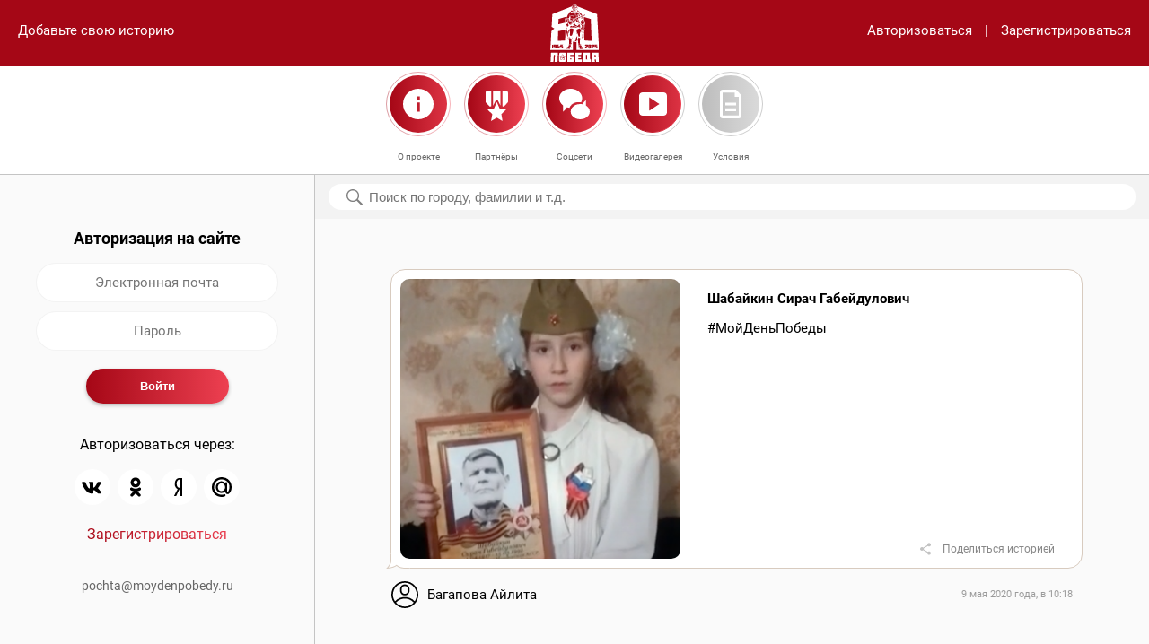

--- FILE ---
content_type: text/html; charset=utf-8
request_url: https://www.moydenpobedy.ru/934.html
body_size: 9418
content:

<!DOCTYPE html><html prefix="og: http://ogp.me/ns#"><head><meta content="text/html; charset=utf-8" http-equiv="Content-Type" /><meta name="viewport" content="width=device-width, user-scalable=no" /><meta content="yes" name="apple-mobile-web-app-capable" /><title>Шабайкин Сирач Габейдулович</title><meta content="Онлайн-проект «Мой День Победы» посвящён Великой Победе и призван сохранить память о подвиге и героизме участников Великой Отечественной войны, которые сражались за наше будущее." name="description" /><meta content="" name="description" /><meta property="og:title" content="Шабайкин Сирач Габейдулович" /><meta property="og:description" content="Онлайн-проект «Мой День Победы» посвящён Великой Победе и призван сохранить память о подвиге и героизме участников Великой Отечественной войны, которые сражались за наше будущее." /><meta property="og:type" content="article" /><meta property="og:site_name" content="МойДеньПобеды" /><meta property="og:url" content="https://www.moydenpobedy.ru/934.html" /><!--link rel="apple-touch-icon" href="/f/fav/apple-touch-icon.png" sizes="180x180"--><link rel="icon" href="/f/i/favicon/favicon@2x.png" sizes="32x32" type="image/png" /><link rel="icon" href="/f/i/favicon/favicon.png" sizes="16x16" type="image/png" /><link rel="shortcut icon" href="/f/i/favicon/favicon.ico" type="image/x-icon" /><link href="/f/c/main.css?r=202504020900" rel="stylesheet" type="text/css" /></head><body data-action="1"><header><div class="add-link"><a href="" data-block="authentification">Добавьте свою историю</a></div><div class="nav"><div class="column search"><a href="" data-modal="search"><img src="../f/i/m_search.svg" /></a></div><div class="column logo"><a href="/"><img src="/f/i/logos/white.svg" style="height: 64px;" /></a></div><div class="column hamb"><a href="" data-modal="navigation"><img src="../f/i/m_hamb.svg" /></a></div></div><div class="links"><a href="" data-block="authentification">Авторизоваться</a><span>|</span><a href="" data-block="registration">Зарегистрироваться</a></div></header><main role="main"><div class="local-nav"><div class="left-margin">&nbsp;</div><div class="item"><a data-modal="pages" data-page="about"><img src="/f/i/m_about.svg?1" alt="" /><span class="link">О проекте</span></a></div><div class="item"><a data-modal="pages" data-page="partners"><img src="/f/i/m_partners.svg" alt="" /><span class="link">Партнёры</span></a></div><div class="item"><a data-modal="pages" data-page="social"><img src="/f/i/m_social.svg" alt="" /><span class="link">Соцсети</span></a></div><div class="item"><a href="/video/"><img src="/f/i/icon-video.svg" alt="" /><span class="link">Видеогалерея</span></a></div><div class="item"><a data-modal="pages" data-page="conditions"><img src="/f/i/m_cond.svg" alt="" /><span class="link">Условия</span></a></div><div class="right-margin">&nbsp;</div></div><div class="container"><div class="main-columns"><div class="column column-navigation"><div class="float-container" data-float="true" data-top="185"><div class="block" data-block-id="authentification"><h3>Авторизация на сайте</h3><form enctype="multipart/form-data" method="post" class="simple" autocomplete="off"><div class="form-field"><input autocomplete="off" type="text" class="input" placeholder="Электронная почта" name="auth-login" required /></div><div class="form-field"><input autocomplete="off" type="password" class="input" placeholder="Пароль" name="auth-password" minlength="6" required /></div><div class="form-field form-buttons"><input type="submit" class="submit" value="Войти" name="auth-submit" /></div></form><div class="auth-methods"><p>Авторизоваться через:</p><ul><li><a href="/auth/vk/"><img src="/f/i/icon-vk.svg" /></a></li><!--li><a href="/auth/facebook/"><img src="/f/i/icon-facebook.svg" /></a></li--><!--li><a href="/auth/instagram/"><img src="/f/i/icon-instagram.svg" /></a></li--><li><a href="/auth/odnoklassniki/"><img src="/f/i/icon-ok.svg" /></a></li><li><a href="/auth/yandex/"><img src="/f/i/icon-yandex.svg" /></a></li><li><a href="/auth/mail-ru/"><img src="/f/i/icon-mail.svg" /></a></li></ul><p class="last-ele"><a href="" class="gradient" data-block="registration">Зарегистрироваться</a></p></div></div><div class="block hidden" data-block-id="registration"><h3>Регистрация на сайте</h3><form enctype="multipart/form-data" method="POST" class="simple" autocomplete="off"><div class="form-field"><input type="text" class="input" placeholder="Ваше имя" name="reg-name" required /></div><div class="form-field"><input type="email" class="input" placeholder="Электронная почта" name="reg-login" required /></div><div class="form-field"><input type="password" class="input" placeholder="Пароль" name="reg-password" minlength="6" required /></div><div class="form-field form-buttons"><input type="submit" class="submit" value="Зарегистрироваться" name="reg-submit" /></div></form><div class="auth-methods"><p>Авторизоваться через:</p><ul><li><a href="/auth/vk/"><img src="/f/i/icon-vk.svg" /></a></li><!--li><a href="/auth/facebook/"><img src="/f/i/icon-facebook.svg" /></a></li--><!--li><a href="/auth/instagram/"><img src="/f/i/icon-instagram.svg" /></a></li--><li><a href="/auth/odnoklassniki/"><img src="/f/i/icon-ok.svg" /></a></li><li><a href="/auth/yandex/"><img src="/f/i/icon-yandex.svg" /></a></li><li><a href="/auth/mail-ru/"><img src="/f/i/icon-mail.svg" /></a></li></ul><p class="last-ele"><a href="" class="gradient" data-block="authentification">Авторизоваться</a></p></div></div><div class="nav-footer"><p class="p1"><a href="mailto:pochta@moydenpobedy.ru">pochta@moydenpobedy.ru</a></p></div></div></div><div class="column column-main"><div class="search-container"><div class="search-section" data-float="true" data-top="185"><form method="get" enctype="multipart/form-data" action="/"><input type="text" name="q" placeholder="Поиск по городу, фамилии и т.д." value="" /></form><div class="reset"><a href=""><img src="/f/i/m_close_alt.svg" alt="" /></a></div><div class="search-result"><ul class="result"><li>Часто ищут:</li><li><a href="">#Москва</a></li><li><a href="">#Москва</a></li><li><a href="">#Москва</a></li><li><a href="">#Москва</a></li><li><a href="">#Москва</a></li><li><a href="">#Москва</a></li><li><a href="">#Москва</a></li><li><a href="">#Москва</a></li><li><a href="">#Москва</a></li><li><a href="">#Москва</a></li><li><a href="">#Москва</a></li><li><a href="">#Москва</a></li><li><a href="">#Москва</a></li><li><a href="">#Москва</a></li><li><a href="">#Москва</a></li><li><a href="">#Москва</a></li></ul></div></div></div><div class="indents"><div class="messages yours"><div class="message last"><div class="row"><div class="column column-photo large-5 medium-12"><img class="photo" src="/u/post/4d/aa/3d/b3/4daa3db355ef2b0e64b472968cb70f0d/portrait-large.png" alt="" /></div><div class="column column-text large-7 medium-12"><h3>Шабайкин Сирач Габейдулович</h3><p>#МойДеньПобеды</p><hr /></div></div><p class="share-buttons"><a href="#" data-modal="share" class="share-link">Поделиться историей</a><span class="hidden" data-social-links="true"><span data-social="vk">https://vk.com/share.php?noparse=false&url=https%3A%2F%2Fwww.moydenpobedy.ru%2F934.html&title=%D0%A8%D0%B0%D0%B1%D0%B0%D0%B9%D0%BA%D0%B8%D0%BD+%D0%A1%D0%B8%D1%80%D0%B0%D1%87+%D0%93%D0%B0%D0%B1%D0%B5%D0%B9%D0%B4%D1%83%D0%BB%D0%BE%D0%B2%D0%B8%D1%87&image=https%3A%2F%2Fwww.moydenpobedy.ru%2Fu%2Fpost%2F4d%2Faa%2F3d%2Fb3%2F4daa3db355ef2b0e64b472968cb70f0d%2Fportrait-large.png&description=%D0%9E%D0%BD%D0%BB%D0%B0%D0%B9%D0%BD-%D0%BF%D1%80%D0%BE%D0%B5%D0%BA%D1%82+%C2%AB%D0%9C%D0%BE%D0%B9+%D0%94%D0%B5%D0%BD%D1%8C+%D0%9F%D0%BE%D0%B1%D0%B5%D0%B4%D1%8B%C2%BB+%D0%BF%D0%BE%D1%81%D0%B2%D1%8F%D1%89%D1%91%D0%BD+%D0%92%D0%B5%D0%BB%D0%B8%D0%BA%D0%BE%D0%B9+%D0%9F%D0%BE%D0%B1%D0%B5%D0%B4%D0%B5+%D0%B8+%D0%BF%D1%80%D0%B8%D0%B7%D0%B2%D0%B0%D0%BD+%D1%81%D0%BE%D1%85%D1%80%D0%B0%D0%BD%D0%B8%D1%82%D1%8C+%D0%BF%D0%B0%D0%BC%D1%8F%D1%82%D1%8C+%D0%BE+%D0%BF%D0%BE%D0%B4%D0%B2%D0%B8%D0%B3%D0%B5+%D0%B8+%D0%B3%D0%B5%D1%80%D0%BE%D0%B8%D0%B7%D0%BC%D0%B5+%D1%83%D1%87%D0%B0%D1%81%D1%82%D0%BD%D0%B8%D0%BA%D0%BE%D0%B2+%D0%92%D0%B5%D0%BB%D0%B8%D0%BA%D0%BE%D0%B9+%D0%9E%D1%82%D0%B5%D1%87%D0%B5%D1%81%D1%82%D0%B2%D0%B5%D0%BD%D0%BD%D0%BE%D0%B9+%D0%B2%D0%BE%D0%B9%D0%BD%D1%8B%2C+%D0%BA%D0%BE%D1%82%D0%BE%D1%80%D1%8B%D0%B5+%D1%81%D1%80%D0%B0%D0%B6%D0%B0%D0%BB%D0%B8%D1%81%D1%8C+%D0%B7%D0%B0+%D0%BD%D0%B0%D1%88%D0%B5+%D0%B1%D1%83%D0%B4%D1%83%D1%89%D0%B5%D0%B5.</span><span data-social="ok">https://connect.ok.ru/offer?url=https%3A%2F%2Fwww.moydenpobedy.ru%2F934.html&title=%D0%A8%D0%B0%D0%B1%D0%B0%D0%B9%D0%BA%D0%B8%D0%BD+%D0%A1%D0%B8%D1%80%D0%B0%D1%87+%D0%93%D0%B0%D0%B1%D0%B5%D0%B9%D0%B4%D1%83%D0%BB%D0%BE%D0%B2%D0%B8%D1%87&imageUrl=https%3A%2F%2Fwww.moydenpobedy.ru%2Fu%2Fpost%2F4d%2Faa%2F3d%2Fb3%2F4daa3db355ef2b0e64b472968cb70f0d%2Fportrait-large.png&description=%D0%9E%D0%BD%D0%BB%D0%B0%D0%B9%D0%BD-%D0%BF%D1%80%D0%BE%D0%B5%D0%BA%D1%82+%C2%AB%D0%9C%D0%BE%D0%B9+%D0%94%D0%B5%D0%BD%D1%8C+%D0%9F%D0%BE%D0%B1%D0%B5%D0%B4%D1%8B%C2%BB+%D0%BF%D0%BE%D1%81%D0%B2%D1%8F%D1%89%D1%91%D0%BD+%D0%92%D0%B5%D0%BB%D0%B8%D0%BA%D0%BE%D0%B9+%D0%9F%D0%BE%D0%B1%D0%B5%D0%B4%D0%B5+%D0%B8+%D0%BF%D1%80%D0%B8%D0%B7%D0%B2%D0%B0%D0%BD+%D1%81%D0%BE%D1%85%D1%80%D0%B0%D0%BD%D0%B8%D1%82%D1%8C+%D0%BF%D0%B0%D0%BC%D1%8F%D1%82%D1%8C+%D0%BE+%D0%BF%D0%BE%D0%B4%D0%B2%D0%B8%D0%B3%D0%B5+%D0%B8+%D0%B3%D0%B5%D1%80%D0%BE%D0%B8%D0%B7%D0%BC%D0%B5+%D1%83%D1%87%D0%B0%D1%81%D1%82%D0%BD%D0%B8%D0%BA%D0%BE%D0%B2+%D0%92%D0%B5%D0%BB%D0%B8%D0%BA%D0%BE%D0%B9+%D0%9E%D1%82%D0%B5%D1%87%D0%B5%D1%81%D1%82%D0%B2%D0%B5%D0%BD%D0%BD%D0%BE%D0%B9+%D0%B2%D0%BE%D0%B9%D0%BD%D1%8B%2C+%D0%BA%D0%BE%D1%82%D0%BE%D1%80%D1%8B%D0%B5+%D1%81%D1%80%D0%B0%D0%B6%D0%B0%D0%BB%D0%B8%D1%81%D1%8C+%D0%B7%D0%B0+%D0%BD%D0%B0%D1%88%D0%B5+%D0%B1%D1%83%D0%B4%D1%83%D1%89%D0%B5%D0%B5.</span><span data-social="whatsapp">https://api.whatsapp.com/send?text=https%3A%2F%2Fwww.moydenpobedy.ru%2F934.html</span><span data-social="telegram">https://t.me/share/url?url=https%3A%2F%2Fwww.moydenpobedy.ru%2F934.html&text=%D0%A8%D0%B0%D0%B1%D0%B0%D0%B9%D0%BA%D0%B8%D0%BD+%D0%A1%D0%B8%D1%80%D0%B0%D1%87+%D0%93%D0%B0%D0%B1%D0%B5%D0%B9%D0%B4%D1%83%D0%BB%D0%BE%D0%B2%D0%B8%D1%87</span><span data-social="mail">https://e.mail.ru/compose/?subject=Шабайкин Сирач Габейдулович&body=Онлайн-проект «Мой День Победы» посвящён Великой Победе и призван сохранить память о подвиге и героизме участников Великой Отечественной войны, которые сражались за наше будущее.%0A%0Ahttps://www.moydenpobedy.ru/934.html</span><span data-social="gmail">https://mail.google.com/mail/?view=cm&fs=1&tf=1&to=&su=%D0%A8%D0%B0%D0%B1%D0%B0%D0%B9%D0%BA%D0%B8%D0%BD+%D0%A1%D0%B8%D1%80%D0%B0%D1%87+%D0%93%D0%B0%D0%B1%D0%B5%D0%B9%D0%B4%D1%83%D0%BB%D0%BE%D0%B2%D0%B8%D1%87&body=%D0%9E%D0%BD%D0%BB%D0%B0%D0%B9%D0%BD-%D0%BF%D1%80%D0%BE%D0%B5%D0%BA%D1%82+%C2%AB%D0%9C%D0%BE%D0%B9+%D0%94%D0%B5%D0%BD%D1%8C+%D0%9F%D0%BE%D0%B1%D0%B5%D0%B4%D1%8B%C2%BB+%D0%BF%D0%BE%D1%81%D0%B2%D1%8F%D1%89%D1%91%D0%BD+%D0%92%D0%B5%D0%BB%D0%B8%D0%BA%D0%BE%D0%B9+%D0%9F%D0%BE%D0%B1%D0%B5%D0%B4%D0%B5+%D0%B8+%D0%BF%D1%80%D0%B8%D0%B7%D0%B2%D0%B0%D0%BD+%D1%81%D0%BE%D1%85%D1%80%D0%B0%D0%BD%D0%B8%D1%82%D1%8C+%D0%BF%D0%B0%D0%BC%D1%8F%D1%82%D1%8C+%D0%BE+%D0%BF%D0%BE%D0%B4%D0%B2%D0%B8%D0%B3%D0%B5+%D0%B8+%D0%B3%D0%B5%D1%80%D0%BE%D0%B8%D0%B7%D0%BC%D0%B5+%D1%83%D1%87%D0%B0%D1%81%D1%82%D0%BD%D0%B8%D0%BA%D0%BE%D0%B2+%D0%92%D0%B5%D0%BB%D0%B8%D0%BA%D0%BE%D0%B9+%D0%9E%D1%82%D0%B5%D1%87%D0%B5%D1%81%D1%82%D0%B2%D0%B5%D0%BD%D0%BD%D0%BE%D0%B9+%D0%B2%D0%BE%D0%B9%D0%BD%D1%8B%2C+%D0%BA%D0%BE%D1%82%D0%BE%D1%80%D1%8B%D0%B5+%D1%81%D1%80%D0%B0%D0%B6%D0%B0%D0%BB%D0%B8%D1%81%D1%8C+%D0%B7%D0%B0+%D0%BD%D0%B0%D1%88%D0%B5+%D0%B1%D1%83%D0%B4%D1%83%D1%89%D0%B5%D0%B5.%0A%0Ahttps%3A%2F%2Fwww.moydenpobedy.ru%2F934.html&ui=2&tf=1&pli=1</span><span data-social="yandex">https://mail.yandex.ru/compose?subject=%D0%A8%D0%B0%D0%B1%D0%B0%D0%B9%D0%BA%D0%B8%D0%BD+%D0%A1%D0%B8%D1%80%D0%B0%D1%87+%D0%93%D0%B0%D0%B1%D0%B5%D0%B9%D0%B4%D1%83%D0%BB%D0%BE%D0%B2%D0%B8%D1%87&body=%D0%9E%D0%BD%D0%BB%D0%B0%D0%B9%D0%BD-%D0%BF%D1%80%D0%BE%D0%B5%D0%BA%D1%82+%C2%AB%D0%9C%D0%BE%D0%B9+%D0%94%D0%B5%D0%BD%D1%8C+%D0%9F%D0%BE%D0%B1%D0%B5%D0%B4%D1%8B%C2%BB+%D0%BF%D0%BE%D1%81%D0%B2%D1%8F%D1%89%D1%91%D0%BD+%D0%92%D0%B5%D0%BB%D0%B8%D0%BA%D0%BE%D0%B9+%D0%9F%D0%BE%D0%B1%D0%B5%D0%B4%D0%B5+%D0%B8+%D0%BF%D1%80%D0%B8%D0%B7%D0%B2%D0%B0%D0%BD+%D1%81%D0%BE%D1%85%D1%80%D0%B0%D0%BD%D0%B8%D1%82%D1%8C+%D0%BF%D0%B0%D0%BC%D1%8F%D1%82%D1%8C+%D0%BE+%D0%BF%D0%BE%D0%B4%D0%B2%D0%B8%D0%B3%D0%B5+%D0%B8+%D0%B3%D0%B5%D1%80%D0%BE%D0%B8%D0%B7%D0%BC%D0%B5+%D1%83%D1%87%D0%B0%D1%81%D1%82%D0%BD%D0%B8%D0%BA%D0%BE%D0%B2+%D0%92%D0%B5%D0%BB%D0%B8%D0%BA%D0%BE%D0%B9+%D0%9E%D1%82%D0%B5%D1%87%D0%B5%D1%81%D1%82%D0%B2%D0%B5%D0%BD%D0%BD%D0%BE%D0%B9+%D0%B2%D0%BE%D0%B9%D0%BD%D1%8B%2C+%D0%BA%D0%BE%D1%82%D0%BE%D1%80%D1%8B%D0%B5+%D1%81%D1%80%D0%B0%D0%B6%D0%B0%D0%BB%D0%B8%D1%81%D1%8C+%D0%B7%D0%B0+%D0%BD%D0%B0%D1%88%D0%B5+%D0%B1%D1%83%D0%B4%D1%83%D1%89%D0%B5%D0%B5.%0A%0Ahttps%3A%2F%2Fwww.moydenpobedy.ru%2F934.html</span></span></p><ul class="who"><li class="img"><svg height="512pt" viewBox="0 0 512 512" width="512pt" xmlns="http://www.w3.org/2000/svg"><path d="m512 256c0-141.488281-114.496094-256-256-256-141.488281 0-256 114.496094-256 256 0 140.234375 113.539062 256 256 256 141.875 0 256-115.121094 256-256zm-256-226c124.617188 0 226 101.382812 226 226 0 45.585938-13.558594 89.402344-38.703125 126.515625-100.96875-108.609375-273.441406-108.804687-374.59375 0-25.144531-37.113281-38.703125-80.929687-38.703125-126.515625 0-124.617188 101.382812-226 226-226zm-168.585938 376.5c89.773438-100.695312 247.421876-100.671875 337.167969 0-90.074219 100.773438-247.054687 100.804688-337.167969 0zm0 0" fill-opacity="1"/><path d="m256 271c49.625 0 90-40.375 90-90v-30c0-49.625-40.375-90-90-90s-90 40.375-90 90v30c0 49.625 40.375 90 90 90zm-60-120c0-33.085938 26.914062-60 60-60s60 26.914062 60 60v30c0 33.085938-26.914062 60-60 60s-60-26.914062-60-60zm0 0" fill-opacity="1"/></svg></li><li class="name">Багапова Айлита</li><li class="date">9 мая 2020 года, в&nbsp;10:18</li></ul></div></div></div></div></div></div></main><div class="modal large-hidden" data-modal-id="search"><div class="header search-header"><div class="column input"><form method="get" enctype="multipart/form-data" action="/"><input type="text" placeholder="Поиск по городу, фамилии и т.д." name="q" value="" /><div class="reset"><a href=""><img src="/f/i/m_close_alt.svg" alt="" /></a></div></form></div><div class="column close"><a href=""><img src="/f/i/m_close.svg" /></a></div></div><!--div class="content"><div class="content-container"><ul class="result"><li>Часто ищут:</li><li><a href="">#Москва</a></li><li><a href="">#Москва</a></li><li><a href="">#Москва</a></li><li><a href="">#Москва</a></li><li><a href="">#Москва</a></li><li><a href="">#Москва</a></li><li><a href="">#Москва</a></li><li><a href="">#Москва</a></li></ul></div></div--></div><div class="modal large-hidden" data-modal-id="navigation"><div class="header"><div class="column empty">&nbsp;</div><div class="column logo"><img src="../f/i/logos/red.svg" style="height: 64px;" /></div><div class="column close"><a href=""><img src="../f/i/m_close_alt.svg" /></a></div></div><div class="content with-footer"><div class="content-container"><ul class="list"><li><a class="auth gradient" data-modal="authentification">Авторизоваться</a></li><li><a data-modal="pages" data-page="about">О проекте</a></li><li><a data-modal="pages" data-page="partners">Партнеры</a></li><li><a data-modal="pages" data-page="social">Соцсети</a></li><li><a data-modal="pages" data-page="conditions">Условия</a></li></ul></div></div><div class="footer"><div class="footer-container"><p class="p1"><a href="mailto:pochta@moydenpobedy.ru">pochta@moydenpobedy.ru</a></p></div></div></div><div class="modal" data-modal-id="pages"><div class="page" data-page-id="about"><div class="header"><div class="column empty">&nbsp;</div><div class="column logo"><img src="/f/i/logos/red.svg" style="height: 64px;" /></div><div class="column close"><a><img src="/f/i/m_close_alt.svg" /></a></div></div><div class="content with-buttons"><div class="content-container"><div class="scrollable"><h3>О проекте</h3><p><video poster="/u/block/c4/ca/42/38/c4ca4238a0b923820dcc509a6f75849b/poster.jpg" preload="metadata" controls="controls" width="100%" height="auto"><source src="/u/block/c4/ca/42/38/c4ca4238a0b923820dcc509a6f75849b/video-o.ogv" type="video/ogg; codecs=" theora="" vorbis="" /><source src="/u/block/c4/ca/42/38/c4ca4238a0b923820dcc509a6f75849b/video.mp4" type="video/mp4; codecs=" avc1="" 42e01e="" mp4a="" 40="" 2="" /><source src="/u/block/c4/ca/42/38/c4ca4238a0b923820dcc509a6f75849b/video-w.webm" type="video/webm; codecs=" vp8="" vorbis="" />Тег video не поддерживается вашим браузером. <a href="video.mp4">Скачайте видео</a>.</video></p><p>Онлайн-проект &laquo;Мой День Победы&raquo; посвящён Великой Победе и&nbsp;призван сохранить память о&nbsp;подвиге и&nbsp;героизме участников Великой Отечественной войны, которые сражались за&nbsp;наше будущее. Проект организован с&nbsp;целью укрепить связь между поколениями ветеранов и&nbsp;их&nbsp;потомков.</p><p>Формат проекта &mdash; онлайн-флешмоб, принять участие в котором может любой желающий, имеющий аккаунт в популярных социальных сетях. Участникам предлагается разместить на своей странице в одной из социальных сетей &mdash; &laquo;Вконтакте&raquo;, Одноклассники &mdash; короткий рассказ о своём родственнике &mdash; участнике Великой Отечественной войны и дополнить его фотографией родственника или совместной фотографией. К публикации необходимо добавить официальный хештег проекта #МойДеньПобеды.</p><p>Материалы с&nbsp;официальным хештегом, размещённые участниками проекта, будут собраны и&nbsp;опубликованы на&nbsp;данном сайте, где с&nbsp;ними сможет ознакомиться любой желающий. На&nbsp;самом сайте также предусмотрена возможность поделиться историей и&nbsp;фотографиями участников Великой Отечественной войны. В&nbsp;итоге на&nbsp;главной странице сайта будет сформирована бесконечная лента памяти из&nbsp;опубликованных фотографий и&nbsp;историй реальных участников войны.</p><p>Онлайн-проект &laquo;Мой День Победы&raquo; направлен на&nbsp;укрепление осознанного понимания молодых людей того, что они являются частью истории нашей страны и&nbsp;в&nbsp;их&nbsp;силах сохранить память о&nbsp;подвигах их&nbsp;предков, привлечь внимание общественности к&nbsp;истории России, напомнить о&nbsp;ветеранах, которых осталось так мало.</p><p>&laquo;День Победы&raquo; &mdash; это память о героическом подвиге народа. Это праздник, объединяющий поколения!</p></div></div></div><div class="buttons"><a></a><a href="" class="btn right" data-modal="pages" data-page="partners">Партнеры</a></div></div><div class="page" data-page-id="partners"><div class="header"><div class="column empty">&nbsp;</div><div class="column logo"><img src="/f/i/logos/red.svg" style="height: 64px;" /></div><div class="column close"><a><img src="/f/i/m_close_alt.svg" /></a></div></div><div class="content with-buttons"><div class="content-container"><h3>Партнеры</h3><p><a href="https://historydepositarium.ru"><img src="https://www.moydenpobedy.ru/u/block/c8/1e/72/8d/c81e728d9d4c2f636f067f89cc14862c/3657x1695.jpg" alt="" width="350" height="162" /></a></p><p>Приглашаем Вас выступить информационным партнёром онлайн-проекта &laquo;Мой День Победы&raquo;.</p><p>По вопросам информационного сотрудничества пишите: <a href="mailto:pochta@moydenpobedy.ru">pochta@moydenpobedy.ru</a></p><p>Сохраним вместе память о подвиге и героизме наших предков, которые сражались за наше будущее.</p><p>Присоединяйтесь!</p></div></div><div class="buttons"><a href="" class="btn left" data-modal="pages" data-page="about">О проекте</a><a href="" class="btn right" data-modal="pages" data-page="social">Соцсети</a></div></div><div class="page" data-page-id="social"><div class="header"><div class="column empty">&nbsp;</div><div class="column logo"><img src="/f/i/logos/red.svg" style="height: 64px;" /></div><div class="column close"><a><img src="/f/i/m_close_alt.svg" /></a></div></div><div class="content with-buttons"><div class="content-container"><h3>Соцсети</h3><dl><dt><a href="https://vk.com/moydenpobedy"><img src="/f/i/icon-vk.svg" /></a><em>ВКонтакте</em></dt><dd>ВКонтакте</dd><!--dt><a href="https://www.facebook.com/112858087070949/"><img src="/f/i/icon-facebook.svg" /></a><em>Фейсбук</em></dt><dd>Фейсбук</dd><dt><a href="https://www.instagram.com/moydenpobedy_"><img src="/f/i/icon-instagram.svg" /></a><em>Инстаграм</em></dt><dd>Инстаграм</dd--><dt><a href="https://ok.ru/group/56902438092883"><img src="/f/i/icon-ok.svg" /></a><em>Одноклассники</em></dt><dd>Одноклассники</dd><dt><a href="https://t.me/moydenpobedy"><img src="/f/i/icon-telegram.svg" /></a><em>Телеграм</em></dt><dd>Телеграм</dd></dl></div></div><div class="buttons"><a href="" class="btn left" data-modal="pages" data-page="partners">Партнеры</a><a href="" class="btn right" data-modal="pages" data-page="conditions">Условия</a></div></div><div class="page" data-page-id="conditions"><div class="header"><div class="column empty">&nbsp;</div><div class="column logo"><img src="/f/i/logos/red.svg" style="height: 64px;" /></div><div class="column close"><a><img src="/f/i/m_close_alt.svg" /></a></div></div><div class="content with-buttons"><div class="content-container"><div class="scrollable"><h3 style="text-align: left;">Условия</h3><p style="text-align: left;">Для добавления на сайт истории/фотографии родственника-участника Великой Отечественной войны достаточно выполнить следующие действия:</p><ul style="text-align: left;"><li>пройти регистрацию/авторизацию на сайте;</li><li>нажать кнопку &laquo;Добавьте свою историю&raquo; на главной странице сайта;</li><li>поместить одну фотографию родственника или совместную фотографию в область &laquo;Добавьте фотографии&raquo;;</li><li>заполнить поля в области &laquo;Поделитесь историей&raquo;. Для добавления истории достаточно заполнить поле &laquo;Фамилия, имя и отчество&raquo;. Также Вы можете добавить дополнительную информацию о родственнике, указав дату рождения, место службы, воинское звание, реальную историю из жизни родственника;</li><li>нажать кнопку &laquo;Написать&raquo; (сохранение введённой информации на сайте). Нажимая кнопку &laquo;Написать&raquo;, Вы даёте согласие на обработку персональных данных.</li></ul><p style="text-align: left;">Для участия в онлайн-проекте достаточно опубликовать на своей странице в одной из социальных сетей (&laquo;ВКонтакте&raquo;, Одноклассники) или прислать боту онлайн-проекта в Telegram одну фотографию родственника, принимавшего участие в Великой Отечественной войне, при наличии одну совместную фотографию, и дополнить небольшим рассказом о нём. К публикации необходимо добавить хештег #МойДеньПобеды.</p><p style="text-align: left;">Все материалы, пройдя модерацию, будут опубликованы/продублированы на сайте. Нажав на кнопку &laquo;Поиск&raquo; в главном меню, Вы можете выполнить поиск историй о Вашем родственнике. В результате поиска будет предоставлен список похожих записей о Вашем родственнике.</p><p style="text-align: left;">Если информация о добавленном Вами родственнике отсутствует на сайте, возможно она ещё не прошла модерацию или же сервис перегружен. Информация обновится через некоторое время.</p><p style="text-align: left;">&nbsp;</p><h3 style="text-align: left;">Пользовательское соглашение&nbsp;</h3><p style="text-align: left;">1. К участию в онлайн-проекте &laquo;Мой День Победы&raquo; допускаются совершеннолетние и несовершеннолетние дееспособные физические лица.</p><p style="text-align: left;">2. К участию допускаются лица, прошедшие предварительную регистрацию на сайте moydenpobedy.ru согласно заданной форме.</p><p style="text-align: left;">3. К участию допускаются лица, прошедшие авторизацию на сайте moydenpobedy.ru через аккаунты поисковых систем Yandex, Mail.ru, Google.</p><p style="text-align: left;">4. К участию допускаются лица, прошедшие авторизацию на сайте moydenpobedy.ru через социальные сети ВКонтакте, Одноклассники.</p><p style="text-align: left;">5. Участниками становятся лица, соответствующие требованиям, содержащимся в пунктах 1 - 4, которые ознакомились и выразили согласие с настоящими Условиями и имеют намерение принять участие в онлайн-проекте &laquo;Мой День Победы&raquo;.</p><p style="text-align: left;">6. Для участия в онлайн-проекте необходимо после регистрации/авторизации на сайте moydenpobedy.ru зайти на главную страницу сайта, нажать кнопку &laquo;Добавьте свою историю&raquo; и заполнить поля согласно заданной форме.</p><p style="text-align: left;">7. После заполнения полей формы необходимо нажать кнопку &laquo;Написать&raquo;. Нажимая кнопку &laquo;Написать&raquo;, Участник даёт согласие на обработку персональных данных.</p><p style="text-align: left;">8. Также для участия в онлайн-проекте достаточно опубликовать на своей странице в одной из социальных сетей (ВКонтакте, Одноклассники) или прислать боту онлайн-проекта в Telegram одну фотографию родственника, принимавшего участие в Великой Отечественной войне, при наличии одну совместную фотографию с родственником, и дополнить небольшим рассказом о нём. К публикации необходимо добавить хештег #МойДеньПобеды.</p><p style="text-align: left;">9. Принимая участие в онлайн-проекте, Участник подтверждает, что предоставленные им материалы и информация, в том числе фотографии, текст истории (далее &mdash; Материалы) не нарушают права третьих лиц, действующее законодательство. В случае получения администрацией сайта обращений, касающихся нарушения прав и законных интересов третьих лиц и/или действующего законодательства, такой Материал может быть удалён с сайта.</p><p style="text-align: left;">10. Принимая участие в онлайн-проекте, Участник даёт согласие на обнародование, использование, внесение изменений в Материалы, дополнение их иллюстрациями, комментариями. 11. Все Материалы, представляемые участниками, проходят предварительную модерацию.</p><p style="text-align: left;">Администрация сайта самостоятельно принимает решение о размещении (или неразмещении) Материалов участников и вправе отклонять Материалы без уведомления пользователей и объяснения причин.</p><p style="text-align: left;">12. Материалы с хештегом #МойДеньПобеды, пройдя модерацию, будут опубликованы/продублированы на сайте онлайн-проекта moydenpobedy.ru.</p><p style="text-align: left;">13. Принимая условия настоящего Соглашения, Участник соглашается на обработку предоставленных им персональных данных, включая сбор, обработку, хранение и уничтожение. Участник подтверждает, что все персональные данные, размещаемые им на Сайте, не нарушают законные права субъектов персональных данных и третьих лиц.</p><p style="text-align: left;">14. Участник осознаёт и полностью соглашается с тем, что размещённые им на Сайте персональные данные (за исключением адреса электронной почты) становятся общедоступными в контексте статей 3 и 8 Федерального закона &laquo;О персональных данных&raquo; от 27 июля 2006 г. № 152-ФЗ (далее &ndash; Закона) с момента их размещения.</p><p style="text-align: left;">15. Участник гарантирует, что при размещении Информации относительно третьих лиц он имеет все необходимые разрешения, либо эти данные получены из общедоступных источников.</p><p style="text-align: left;">16. Запрещается размещать на Сайте персональные данные Пользователей или любых третьих лиц без их личного согласия на такие действия. Размещение информации об умерших лицах регулируется ст. 9 Закона.</p><p style="text-align: left;">17. В целях воспрепятствования незаконному коммерческому обороту боевых наград и обеспечения безопасности награждённых и членов их семей, пользователям не рекомендуется открыто публиковать номера орденов и медалей в привязке к персональным данным награждённых.</p><p style="text-align: left;">18. Администрация сайта не передаёт персональные данные, IP-адреса, адреса электронной почты и иную пользовательскую информацию третьим лицам, за исключением случаев, предусмотренных законодательством Российской Федерации.</p><p style="text-align: left;">19. В случае возникновения каких-либо обстоятельств, препятствующих проведению онлайн-проекта (сбои в сети Интернет, несанкционированное вмешательство третьих лиц в работу сайта и прочее), результатом которых стала невозможность дальнейшей реализации онлайн-проекта, администрация сайта вправе временно приостановить или совсем прекратить проведение онлайн-проекта.</p><p style="text-align: left;">20. Реализация онлайн-проекта регулируется действующим законодательством Российской Федерации.</p><p style="text-align: left;"><a href="/privacy-policy/">Политика конфиденциальности</a>.</p></div></div></div><div class="buttons"><a href="" class="btn left" data-modal="pages" data-page="social">Соцсети</a></div></div></div><div class="modal" data-modal-id="share"><div class="modal-container"><div class="header"><div class="column title">Поделиться историей:</div><div class="close"><a href=""><img src="/f/i/m_close_alt.svg" /></a></div></div><div class="content"><div class="links"><a href="" data-social-link="vk" target="_blank" class="vk">ВКонтакте</a><a href="" data-social-link="ok" target="_blank" class="ok">Одноклассники</a><a href="" data-social-link="whatsapp" target="_blank" class="whatsapp">WhatsApp</a><a href="" data-social-link="telegram" target="_blank" class="telegram">Telegram</a><a href="" data-social-link="mail" target="_blank" class="mailru">Mail.ru</a><a href="" data-social-link="gmail" target="_blank" class="gmail">Gmail</a><a href="" data-social-link="yandex" target="_blank" class="yandex">Яндекс</a></div></div></div></div><div class="modal large-hidden" data-modal-id="authentification"><div class="header"><div class="column back"><a href="" data-modal="navigation"><img src="../f/i/m_arr_left.svg" /></a></div><div class="column logo"><img src="../f/i/logos/red.svg" style="height: 64px;" /></div><div class="column close"><a href=""><img src="../f/i/m_close_alt.svg" style="height: 64px;" /></a></div></div><div class="content middle with-footer"><div class="content-container align-center"><h3>Авторизация на сайте</h3><form enctype="multipart/form-data" method="post" class="simple" autocomplete="off"><div class="form-field"><input autocomplete="off" type="text" class="input" placeholder="Электронная почта" name="auth-login" required /></div><div class="form-field"><input autocomplete="off" type="password" class="input" placeholder="Пароль" name="auth-password" minlength="6" required /></div><div class="form-field form-buttons"><input type="submit" class="submit" value="Войти" name="auth-submit" /></div></form><div class="auth-methods"><p>Авторизоваться через:</p><ul><li><a href="/auth/vk/"><img src="/f/i/icon-vk.svg" /></a></li><!--li><a href="/auth/facebook/"><img src="/f/i/icon-facebook.svg" /></a></li--><!--li><a href="/auth/instagram/"><img src="/f/i/icon-instagram.svg" /></a></li--><li><a href="/auth/odnoklassniki/"><img src="/f/i/icon-ok.svg" /></a></li><li><a href="/auth/yandex/"><img src="/f/i/icon-yandex.svg" /></a></li><li><a href="/auth/mail-ru/"><img src="/f/i/icon-mail.svg" /></a></li></ul><p class="last-ele"><a href="" class="gradient" data-modal="registration">Зарегистрироваться</a></p></div></div></div><div class="footer"><div class="footer-container"><p class="p1"><a href="mailto:pochta@moydenpobedy.ru">pochta@moydenpobedy.ru</a></p></div></div></div><div class="modal large-hidden" data-modal-id="registration"><div class="header"><div class="column back"><a href="" data-modal="navigation"><img src="../f/i/m_arr_left.svg" /></a></div><div class="column logo"><img src="../f/i/logos/red.svg" style="height: 64px;" /></div><div class="column close"><a href=""><img src="../f/i/m_close_alt.svg" /></a></div></div><div class="content middle with-footer"><div class="content-container align-center"><h3>Регистрация на сайте</h3><form enctype="multipart/form-data" method="POST" class="simple" autocomplete="off"><div class="form-field"><input type="text" class="input" placeholder="Ваше имя" name="reg-name" required /></div><div class="form-field"><input type="email" class="input" placeholder="Электронная почта" name="reg-login" required /></div><div class="form-field"><input type="password" class="input" placeholder="Пароль" name="reg-password" minlength="6" required /></div><div class="form-field form-buttons"><input type="submit" class="submit" value="Зарегистрироваться" name="reg-submit" /></div></form><div class="auth-methods"><p>Авторизоваться через:</p><ul><li><a href="/auth/vk/"><img src="/f/i/icon-vk.svg" /></a></li><!--li><a href="/auth/facebook/"><img src="/f/i/icon-facebook.svg" /></a></li--><!--li><a href="/auth/instagram/"><img src="/f/i/icon-instagram.svg" /></a></li--><li><a href="/auth/odnoklassniki/"><img src="/f/i/icon-ok.svg" /></a></li><li><a href="/auth/yandex/"><img src="/f/i/icon-yandex.svg" /></a></li><li><a href="/auth/mail-ru/"><img src="/f/i/icon-mail.svg" /></a></li></ul><p class="last-ele"><a href="" class="gradient" data-modal="authentification">Авторизоваться</a></p></div></div></div><div class="footer"><div class="footer-container"><p class="p1"><a href="mailto:pochta@moydenpobedy.ru">pochta@moydenpobedy.ru</a></p></div></div></div><footer class="footer"><div class="container"></div></footer><script src="/f/vendors/jquery/3.4.1/jquery.min.js"></script><script src="/f/vendors/autosize/4.0.2/autosize.js" type="text/javascript"></script><script src="/f/vendors/infinite-scroll/3.0.6/infinite-scroll.pkgd.min.js" type="text/javascript"></script><script src="/f/vendors/jquery-cookie/3.0.0-beta2/js.cookie.min.js" type="text/javascript"></script><script src="/f/j/main.js?r=202504020900" type="text/javascript"></script><!-- Global site tag (gtag.js) - Google Analytics --><script async src="https://www.googletagmanager.com/gtag/js?id=UA-164026850-1"></script><script>
        window.dataLayer = window.dataLayer || [];
        function gtag(){dataLayer.push(arguments);}
        gtag('js', new Date());

        gtag('config', 'UA-164026850-1');
    </script></body></html>
<!--
global: 0,060483 seconds (after start: 0)
	session: 0,000391 seconds (after start: 0,000145) (0,65%)
	application: 0,059944 seconds (after start: 0,000538) (99,11%)
		init: 0,000027 seconds (after start: 0,000595) (0,04%)
		run: 0,059857 seconds (after start: 0,000624) (98,96%)
			request: 0,000006 seconds (after start: 0,000626) (0,01%)
			routes: 0,000006 seconds (after start: 0,000633) (0,01%)
			controller: 0,000377 seconds (after start: 0,000640) (0,62%)
			before-action: 0,002759 seconds (after start: 0,001022) (4,56%)
			action: 0,003124 seconds (after start: 0,003784) (5,17%)
			after-action: 0,005624 seconds (after start: 0,006910) (9,30%)
			output: 0,047766 seconds (after start: 0,012535) (78,97%)
				headers: 0,000015 seconds (after start: 0,012539) (0,02%)
				content: 0,047745 seconds (after start: 0,012555) (78,94%)
					render: 0,047739 seconds (after start: 0,012558) (78,93%)
			response: 0,000177 seconds (after start: 0,060302) (0,29%)
-->

--- FILE ---
content_type: image/svg+xml
request_url: https://www.moydenpobedy.ru/f/i/icon-yandex.svg
body_size: 679
content:
<svg width="40" height="40" viewBox="0 0 40 40" fill="none" xmlns="http://www.w3.org/2000/svg">
<circle cx="20" cy="20" r="20" fill="white"/>
<path d="M23.7244 10H20.8666C18.0586 10 15.6771 12.2665 15.6771 16.6669C15.6771 19.3067 16.8304 21.253 18.8858 22.2133L15.0503 29.5735C14.9247 29.8138 15.0503 30 15.2508 30H17.0306C17.1811 30 17.2818 29.947 17.3318 29.8138L20.8164 22.5868H22.0699V29.8138C22.0699 29.8933 22.1448 30 22.245 30H23.7995C23.95 30 24 29.9201 24 29.7874V10.2665C24.0002 10.0799 23.9002 10 23.7244 10ZM22.0699 20.8802H21.017C19.3625 20.8802 17.7583 19.6001 17.7583 16.4001C17.7583 13.0663 19.2623 11.7064 20.7912 11.7064H22.0699V20.8802Z" fill="black"/>
</svg>


--- FILE ---
content_type: image/svg+xml
request_url: https://www.moydenpobedy.ru/f/i/icon-ok.svg
body_size: 1240
content:
<svg width="40" height="40" viewBox="0 0 40 40" fill="none" xmlns="http://www.w3.org/2000/svg">
<circle cx="20" cy="20" r="20" fill="white"/>
<path d="M20.0076 20.3421C23.0257 20.3411 25.4704 17.8847 25.4694 14.8566C25.4684 11.8276 23.0208 9.37402 20.0037 9.375C16.9866 9.37598 14.5409 11.8324 14.5419 14.8605C14.5458 17.8876 16.9914 20.3402 20.0076 20.3421ZM20.0076 12.5897C21.2577 12.5897 22.2712 13.6069 22.2712 14.8615C22.2712 16.1161 21.2577 17.1323 20.0076 17.1323C18.7575 17.1323 17.744 16.1151 17.744 14.8605C17.746 13.6069 18.7585 12.5907 20.0076 12.5897ZM22.2166 24.8163C23.3411 24.5603 24.414 24.1138 25.3905 23.4972C26.1343 23.0155 26.3485 22.0208 25.8685 21.2743C25.3964 20.5395 24.4247 20.3177 23.6829 20.776C21.4329 22.1879 18.5764 22.1879 16.3265 20.776C15.5798 20.306 14.5935 20.5307 14.1233 21.2792C13.6511 22.0286 13.8731 23.0214 14.6208 23.4953C14.6217 23.4953 14.6227 23.4962 14.6227 23.4962C15.5982 24.1118 16.6711 24.5584 17.7946 24.8153L14.7396 27.8815C14.1311 28.5264 14.1593 29.5446 14.8028 30.1553C15.4211 30.7415 16.3868 30.7415 17.0051 30.1553L20.0056 27.1419L23.0082 30.1553C23.6332 30.7816 24.6448 30.7816 25.2698 30.1553C25.8939 29.528 25.8939 28.5127 25.2698 27.8854L22.2166 24.8163Z" fill="black"/>
</svg>


--- FILE ---
content_type: image/svg+xml
request_url: https://www.moydenpobedy.ru/f/i/m_close_alt.svg
body_size: 393
content:
<svg width="16" height="16" viewBox="0 0 16 16" fill="none" xmlns="http://www.w3.org/2000/svg">
<path opacity="0.5" fill-rule="evenodd" clip-rule="evenodd" d="M7.99997 9.41423L1.63602 15.7782L0.221802 14.364L6.58576 8.00001L0.221802 1.63606L1.63602 0.221846L7.99997 6.5858L14.3639 0.221832L15.7782 1.63605L9.41418 8.00001L15.7782 14.364L14.3639 15.7782L7.99997 9.41423Z" fill="black"/>
</svg>


--- FILE ---
content_type: image/svg+xml
request_url: https://www.moydenpobedy.ru/f/i/m_search.svg
body_size: 991
content:
<svg width="18" height="18" viewBox="0 0 18 18" fill="none" xmlns="http://www.w3.org/2000/svg">
<path opacity="0.5" fill-rule="evenodd" clip-rule="evenodd" d="M17.6706 16.1674L12.7422 11.2371C13.6256 10.0322 14.0988 8.57553 14.0922 7.08149C14.0754 3.18154 10.921 0.0225968 7.02111 7.16407e-05C5.15478 -0.00837243 3.36258 0.729951 2.04378 2.05057C0.724979 3.37118 -0.010884 5.16438 0.000121699 7.0307C0.0169779 10.931 3.17162 14.0902 7.07189 14.1128C8.57202 14.1193 10.034 13.6405 11.2397 12.7479L11.2449 12.744L16.1688 17.6705C16.435 17.9498 16.8317 18.0628 17.2051 17.9658C17.5786 17.8689 17.8701 17.5771 17.9668 17.2035C18.0635 16.83 17.9501 16.4334 17.6706 16.1674ZM7.0668 12.701C3.94675 12.683 1.42308 10.1559 1.40938 7.03584C1.40096 5.54298 1.9897 4.10871 3.04454 3.05229C4.09939 1.99588 5.53278 1.40501 7.02566 1.41121C10.1457 1.42916 12.6694 3.95628 12.6831 7.07634C12.6915 8.56921 12.1028 10.0035 11.0479 11.0599C9.99307 12.1163 8.55967 12.7072 7.0668 12.701Z" fill="white"/>
</svg>
